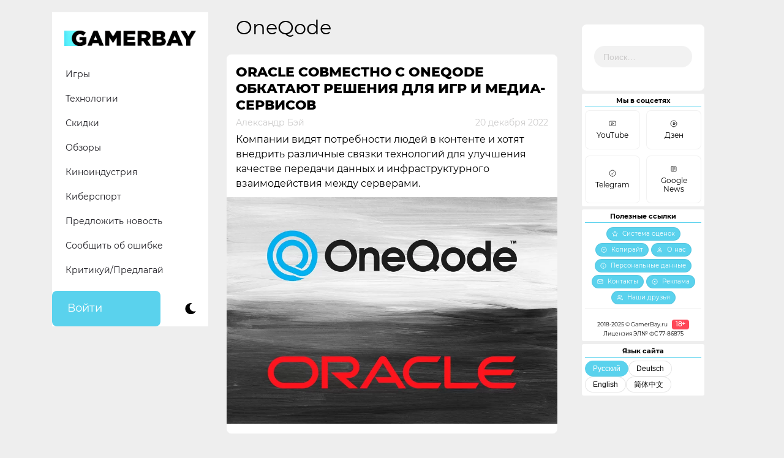

--- FILE ---
content_type: text/html; charset=UTF-8
request_url: https://gamerbay.ru/tag/oneqode/
body_size: 17912
content:
<!doctype html>
<!--Hello there! -->
<html dir="ltr" lang="ru-RU" prefix="og: https://ogp.me/ns#">
<head>
    <meta name="msapplication-TileColor" content="#da532c">
    <meta name="zen-verification" content="6Lf6A2JKzEhDgIVJRT6jiRxe8WLSEYKN0OF4uPtCpElXgKEl65HQYDmPEEyMV0yQ" />
    <meta charset="UTF-8">
    <meta property="fb:pages" content="273715546597540" />    
    <meta name="viewport" content="width=device-width, initial-scale=1">
    
    <!-- Critical CSS для предотвращения FOUC -->
    <style>
        body {
            visibility: hidden;
            opacity: 0;
            transition: opacity 0.3s ease;
        }
        
        :root {
    --bg-color: #ffffff;
    --text-color: #000000;
    --primary-color: #5AD2ED;
    --widget-bg: #FFF;
    --social-bg: #ffffff;
    --footer-bg: #ffffff;
    --comment-bg: #FFF;
    --category-bg: #5AD2ED;
    --category-hover: #00D0FF;
    --category-text: #FFFFFF;
    --border-radius: 7.5px;
    --secondary-text: #CDCCCC;
    --header-bg: #FFFFFF;
    --current-cat-bg: #5AD2ED;
    --social-icon-filter: none;
}
        
        .dark-mode {
    --bg-color: #1E1E1E;
    --text-color: #FFFFFF;
    --primary-color: #5AD2ED;
    --widget-bg: #1E1E1E;
    --social-bg: #1E1E1E;
    --footer-bg: #1E1E1E;
    --comment-bg: #1E1E1E;
    --category-bg: #2E2E2E;
    --category-hover: #3E3E3E;
    --category-text: #FFFFFF;
    --secondary-text: #AAAAAA;
    --header-bg: #1E1E1E;
    --current-cat-bg: #2E2E2E;
}
		
		/* Базовые стили для предотвращения FOUC */
        body {
            background-color: var(--bg-color);
            color: var(--text-color);
            font-family: 'Montserrat', Arial, sans-serif;
        }
    </style>
    
     <!-- Скрипт инициализации темы (должен быть как можно раньше) -->
    <script>
        // Немедленно вызываемая функция для установки темы
        (function() {
            // Добавляем класс js для работы с JavaScript
            document.documentElement.classList.remove('no-js');
            document.documentElement.classList.add('js');
            
            // 1. Проверяем сохранённую тему
            const savedTheme = localStorage.getItem('theme');
            
            // 2. Проверяем системные предпочтения
            const systemPrefersDark = window.matchMedia('(prefers-color-scheme: dark)').matches;
            
            // 3. Определяем начальную тему
            let initialTheme = savedTheme || (systemPrefersDark ? 'dark' : 'light');
            
            // 4. Устанавливаем класс сразу в <body>
            if (initialTheme === 'dark') {
                document.body.classList.add('dark-mode');
            }
            
            // 5. Сохраняем для последующего использования
            window.initialTheme = initialTheme;
            
            // 6. Обновляем meta theme-color
            const themeColorMeta = document.querySelector('meta[name="theme-color"]');
            if (themeColorMeta) {
                themeColorMeta.content = initialTheme === 'dark' ? '#1E1E1E' : '#ffffff';
            }
            
            // 7. Устанавливаем цвет для Safari pinned tab
            const maskIcon = document.querySelector('link[rel="mask-icon"]');
            if (maskIcon) {
                maskIcon.color = initialTheme === 'dark' ? '#ffffff' : '#5bbad5';
            }
        })();
    </script>
	
	
    
    <link rel="stylesheet" href="https://cdn.jsdelivr.net/npm/bootstrap@4.6.0/dist/css/bootstrap.min.css" integrity="sha384-B0vP5xmATw1+K9KRQjQERJvTumQW0nPEzvF6L/Z6nronJ3oUOFUFpCjEUQouq2+l" crossorigin="anonymous">
    <link rel="profile" href="http://gmpg.org/xfn/11">
    <link rel="apple-touch-icon" sizes="180x180" href="/apple-touch-icon.png">
    <link rel="icon" type="image/png" sizes="32x32" href="/favicon-32x32.png">
    <link rel="icon" type="image/png" sizes="16x16" href="/favicon-16x16.png">
    <link rel="manifest" href="/site.webmanifest">
    <link rel="mask-icon" href="/safari-pinned-tab.svg" color="#5bbad5">
    
    <!-- Единый файл стилей с CSS переменными -->
    <link rel="stylesheet" href="https://gamerbay.ru/wp-content/themes/gamerbay/css/custom-styles.css">
    
    <title>OneQode | Gamer Bay</title>

		<!-- All in One SEO 4.9.3 - aioseo.com -->
	<meta name="robots" content="max-image-preview:large" />
	<meta name="google-site-verification" content="404shcCHQzE4ysifDtDTfZIvTqkdffiKjG2KNAWi12E" />
	<meta name="yandex-verification" content="5a78d0abb78b2a11" />
	<meta name="keywords" content="oracle,oracle partnernetwork,oneqode,оракл,облачные серверы,игры" />
	<link rel="canonical" href="https://gamerbay.ru/tag/oneqode/" />
	<meta name="generator" content="All in One SEO (AIOSEO) 4.9.3" />
		<script type="application/ld+json" class="aioseo-schema">
			{"@context":"https:\/\/schema.org","@graph":[{"@type":"BreadcrumbList","@id":"https:\/\/gamerbay.ru\/tag\/oneqode\/#breadcrumblist","itemListElement":[{"@type":"ListItem","@id":"https:\/\/gamerbay.ru#listItem","position":1,"name":"Home","item":"https:\/\/gamerbay.ru","nextItem":{"@type":"ListItem","@id":"https:\/\/gamerbay.ru\/tag\/oneqode\/#listItem","name":"OneQode"}},{"@type":"ListItem","@id":"https:\/\/gamerbay.ru\/tag\/oneqode\/#listItem","position":2,"name":"OneQode","previousItem":{"@type":"ListItem","@id":"https:\/\/gamerbay.ru#listItem","name":"Home"}}]},{"@type":"CollectionPage","@id":"https:\/\/gamerbay.ru\/tag\/oneqode\/#collectionpage","url":"https:\/\/gamerbay.ru\/tag\/oneqode\/","name":"OneQode | Gamer Bay","inLanguage":"ru-RU","isPartOf":{"@id":"https:\/\/gamerbay.ru\/#website"},"breadcrumb":{"@id":"https:\/\/gamerbay.ru\/tag\/oneqode\/#breadcrumblist"}},{"@type":"Organization","@id":"https:\/\/gamerbay.ru\/#organization","name":"Gamer Bay","description":"\u041e\u0431 \u0438\u0433\u0440\u0430\u0445, \u0442\u0435\u0445\u043d\u043e\u043b\u043e\u0433\u0438\u044f\u0445 \u0438 \u0432\u0441\u0451\u043c, \u0447\u0442\u043e \u0441 \u043d\u0438\u043c\u0438 \u0441\u0432\u044f\u0437\u0430\u043d\u043e","url":"https:\/\/gamerbay.ru\/","logo":{"@type":"ImageObject","url":"https:\/\/gamerbay.ru\/wp-content\/uploads\/2020\/10\/gb_icon-youtube.png","@id":"https:\/\/gamerbay.ru\/tag\/oneqode\/#organizationLogo","width":512,"height":512},"image":{"@id":"https:\/\/gamerbay.ru\/tag\/oneqode\/#organizationLogo"},"sameAs":["https:\/\/www.facebook.com\/gamer.bay.channel","https:\/\/twitter.com\/GamerBayru","https:\/\/instagram.com\/gamerbayru","https:\/\/www.youtube.com\/channel\/UCBvoJsMVJl0BFyce0g-soLg"]},{"@type":"WebSite","@id":"https:\/\/gamerbay.ru\/#website","url":"https:\/\/gamerbay.ru\/","name":"Gamer Bay","description":"\u041e\u0431 \u0438\u0433\u0440\u0430\u0445, \u0442\u0435\u0445\u043d\u043e\u043b\u043e\u0433\u0438\u044f\u0445 \u0438 \u0432\u0441\u0451\u043c, \u0447\u0442\u043e \u0441 \u043d\u0438\u043c\u0438 \u0441\u0432\u044f\u0437\u0430\u043d\u043e","inLanguage":"ru-RU","publisher":{"@id":"https:\/\/gamerbay.ru\/#organization"}}]}
		</script>
		<!-- All in One SEO -->

<link rel="amphtml" href="https://gamerbay.ru/tag/oneqode/amp/" /><meta name="generator" content="AMP for WP 1.1.11"/><link rel='dns-prefetch' href='//www.google.com' />
<link rel="alternate" type="application/rss+xml" title="Gamer Bay &raquo; Лента" href="https://gamerbay.ru/feed/" />
<link rel="alternate" type="application/rss+xml" title="Gamer Bay &raquo; Лента комментариев" href="https://gamerbay.ru/comments/feed/" />
<link rel="alternate" type="application/rss+xml" title="Gamer Bay &raquo; Лента метки OneQode" href="https://gamerbay.ru/tag/oneqode/feed/" />
<style id='wp-img-auto-sizes-contain-inline-css'>
img:is([sizes=auto i],[sizes^="auto," i]){contain-intrinsic-size:3000px 1500px}
/*# sourceURL=wp-img-auto-sizes-contain-inline-css */
</style>
<style id='classic-theme-styles-inline-css'>
/*! This file is auto-generated */
.wp-block-button__link{color:#fff;background-color:#32373c;border-radius:9999px;box-shadow:none;text-decoration:none;padding:calc(.667em + 2px) calc(1.333em + 2px);font-size:1.125em}.wp-block-file__button{background:#32373c;color:#fff;text-decoration:none}
/*# sourceURL=/wp-includes/css/classic-themes.min.css */
</style>
<link rel='stylesheet' id='wp-components-css' href='https://gamerbay.ru/wp-includes/css/dist/components/style.min.css?ver=6776ec05ddd645ec32aa9ccd858ca225' media='all' />
<link rel='stylesheet' id='wptelegram_login-blocks-0-css' href='https://gamerbay.ru/wp-content/plugins/wptelegram-login/assets/build/dist/blocks-Cg1mExvO.css' media='all' />
<link rel='stylesheet' id='usp_style-css' href='https://gamerbay.ru/wp-content/plugins/user-submitted-posts/resources/usp.css?ver=20260113' media='all' />
<link rel='stylesheet' id='wp-polls-css' href='https://gamerbay.ru/wp-content/plugins/wp-polls/polls-css.css?ver=2.77.3' media='all' />
<style id='wp-polls-inline-css'>
.wp-polls .pollbar {
	margin: 1px;
	font-size: 6px;
	line-height: 8px;
	height: 8px;
	background: #5ad2ed;
	border: 1px solid #c8c8c8;
}

/*# sourceURL=wp-polls-inline-css */
</style>
<link rel='stylesheet' id='gamerbay-style-css' href='https://gamerbay.ru/wp-content/themes/gamerbay/style.css?ver=1.0.0' media='all' />
<link rel='stylesheet' id='um_modal-css' href='https://gamerbay.ru/wp-content/plugins/ultimate-member/assets/css/um-modal.min.css?ver=2.11.1' media='all' />
<link rel='stylesheet' id='um_ui-css' href='https://gamerbay.ru/wp-content/plugins/ultimate-member/assets/libs/jquery-ui/jquery-ui.min.css?ver=1.13.2' media='all' />
<link rel='stylesheet' id='um_tipsy-css' href='https://gamerbay.ru/wp-content/plugins/ultimate-member/assets/libs/tipsy/tipsy.min.css?ver=1.0.0a' media='all' />
<link rel='stylesheet' id='um_raty-css' href='https://gamerbay.ru/wp-content/plugins/ultimate-member/assets/libs/raty/um-raty.min.css?ver=2.6.0' media='all' />
<link rel='stylesheet' id='select2-css' href='https://gamerbay.ru/wp-content/plugins/ultimate-member/assets/libs/select2/select2.min.css?ver=4.0.13' media='all' />
<link rel='stylesheet' id='um_fileupload-css' href='https://gamerbay.ru/wp-content/plugins/ultimate-member/assets/css/um-fileupload.min.css?ver=2.11.1' media='all' />
<link rel='stylesheet' id='um_confirm-css' href='https://gamerbay.ru/wp-content/plugins/ultimate-member/assets/libs/um-confirm/um-confirm.min.css?ver=1.0' media='all' />
<link rel='stylesheet' id='um_datetime-css' href='https://gamerbay.ru/wp-content/plugins/ultimate-member/assets/libs/pickadate/default.min.css?ver=3.6.2' media='all' />
<link rel='stylesheet' id='um_datetime_date-css' href='https://gamerbay.ru/wp-content/plugins/ultimate-member/assets/libs/pickadate/default.date.min.css?ver=3.6.2' media='all' />
<link rel='stylesheet' id='um_datetime_time-css' href='https://gamerbay.ru/wp-content/plugins/ultimate-member/assets/libs/pickadate/default.time.min.css?ver=3.6.2' media='all' />
<link rel='stylesheet' id='um_fonticons_ii-css' href='https://gamerbay.ru/wp-content/plugins/ultimate-member/assets/libs/legacy/fonticons/fonticons-ii.min.css?ver=2.11.1' media='all' />
<link rel='stylesheet' id='um_fonticons_fa-css' href='https://gamerbay.ru/wp-content/plugins/ultimate-member/assets/libs/legacy/fonticons/fonticons-fa.min.css?ver=2.11.1' media='all' />
<link rel='stylesheet' id='um_fontawesome-css' href='https://gamerbay.ru/wp-content/plugins/ultimate-member/assets/css/um-fontawesome.min.css?ver=6.5.2' media='all' />
<link rel='stylesheet' id='um_common-css' href='https://gamerbay.ru/wp-content/plugins/ultimate-member/assets/css/common.min.css?ver=2.11.1' media='all' />
<link rel='stylesheet' id='um_responsive-css' href='https://gamerbay.ru/wp-content/plugins/ultimate-member/assets/css/um-responsive.min.css?ver=2.11.1' media='all' />
<link rel='stylesheet' id='um_styles-css' href='https://gamerbay.ru/wp-content/plugins/ultimate-member/assets/css/um-styles.min.css?ver=2.11.1' media='all' />
<link rel='stylesheet' id='um_crop-css' href='https://gamerbay.ru/wp-content/plugins/ultimate-member/assets/libs/cropper/cropper.min.css?ver=1.6.1' media='all' />
<link rel='stylesheet' id='um_profile-css' href='https://gamerbay.ru/wp-content/plugins/ultimate-member/assets/css/um-profile.min.css?ver=2.11.1' media='all' />
<link rel='stylesheet' id='um_account-css' href='https://gamerbay.ru/wp-content/plugins/ultimate-member/assets/css/um-account.min.css?ver=2.11.1' media='all' />
<link rel='stylesheet' id='um_misc-css' href='https://gamerbay.ru/wp-content/plugins/ultimate-member/assets/css/um-misc.min.css?ver=2.11.1' media='all' />
<link rel='stylesheet' id='um_default_css-css' href='https://gamerbay.ru/wp-content/plugins/ultimate-member/assets/css/um-old-default.min.css?ver=2.11.1' media='all' />
<script src="https://www.google.com/recaptcha/api.js?ver=20260113" id="usp_recaptcha-js"></script>
<script src="https://gamerbay.ru/wp-includes/js/jquery/jquery.min.js?ver=3.7.1" id="jquery-core-js"></script>
<script src="https://gamerbay.ru/wp-includes/js/jquery/jquery-migrate.min.js?ver=3.4.1" id="jquery-migrate-js"></script>
<script src="https://gamerbay.ru/wp-content/plugins/user-submitted-posts/resources/jquery.chosen.js?ver=20260113" id="usp_chosen-js"></script>
<script src="https://gamerbay.ru/wp-content/plugins/user-submitted-posts/resources/jquery.cookie.js?ver=20260113" id="usp_cookie-js"></script>
<script src="https://gamerbay.ru/wp-content/plugins/user-submitted-posts/resources/jquery.parsley.min.js?ver=20260113" id="usp_parsley-js"></script>
<script id="usp_core-js-before">
var usp_custom_field = "usp_custom_field"; var usp_custom_field_2 = ""; var usp_custom_checkbox = "usp_custom_checkbox"; var usp_case_sensitivity = "false"; var usp_min_images = 0; var usp_max_images = 5; var usp_parsley_error = "\u041d\u0435\u0432\u0435\u0440\u043d\u044b\u0439 \u043e\u0442\u0432\u0435\u0442."; var usp_multiple_cats = 1; var usp_existing_tags = 0; var usp_recaptcha_disp = "show"; var usp_recaptcha_vers = "2"; var usp_recaptcha_key = "6LeTg9kUAAAAAKx9pc5ZJEvzNIgbCHVpa3P4y8ev"; var challenge_nonce = "f2a4962a26"; var ajax_url = "https:\/\/gamerbay.ru\/wp-admin\/admin-ajax.php"; 
//# sourceURL=usp_core-js-before
</script>
<script src="https://gamerbay.ru/wp-content/plugins/user-submitted-posts/resources/jquery.usp.core.js?ver=20260113" id="usp_core-js"></script>
<script src="https://gamerbay.ru/wp-content/plugins/ultimate-member/assets/js/um-gdpr.min.js?ver=2.11.1" id="um-gdpr-js"></script>
<link rel="https://api.w.org/" href="https://gamerbay.ru/wp-json/" /><link rel="alternate" title="JSON" type="application/json" href="https://gamerbay.ru/wp-json/wp/v2/tags/10445" />

	<script type="text/javascript">var ajaxurl = 'https://gamerbay.ru/wp-admin/admin-ajax.php';</script>

<link rel="EditURI" type="application/rsd+xml" title="RSD" href="https://gamerbay.ru/xmlrpc2.php?rsd" />
    
    <!-- Скрипт для показа контента после загрузки -->
    <script>
        document.addEventListener('DOMContentLoaded', function() {
            // Показываем контент после загрузки
            document.body.style.visibility = 'visible';
            document.body.style.opacity = '1';
            
            // Инициализация переключателя темы
            if (typeof initThemeToggle === 'function') {
                initThemeToggle();
            }
        });
    </script>
<style id='global-styles-inline-css'>
:root{--wp--preset--aspect-ratio--square: 1;--wp--preset--aspect-ratio--4-3: 4/3;--wp--preset--aspect-ratio--3-4: 3/4;--wp--preset--aspect-ratio--3-2: 3/2;--wp--preset--aspect-ratio--2-3: 2/3;--wp--preset--aspect-ratio--16-9: 16/9;--wp--preset--aspect-ratio--9-16: 9/16;--wp--preset--color--black: #000000;--wp--preset--color--cyan-bluish-gray: #abb8c3;--wp--preset--color--white: #ffffff;--wp--preset--color--pale-pink: #f78da7;--wp--preset--color--vivid-red: #cf2e2e;--wp--preset--color--luminous-vivid-orange: #ff6900;--wp--preset--color--luminous-vivid-amber: #fcb900;--wp--preset--color--light-green-cyan: #7bdcb5;--wp--preset--color--vivid-green-cyan: #00d084;--wp--preset--color--pale-cyan-blue: #8ed1fc;--wp--preset--color--vivid-cyan-blue: #0693e3;--wp--preset--color--vivid-purple: #9b51e0;--wp--preset--gradient--vivid-cyan-blue-to-vivid-purple: linear-gradient(135deg,rgb(6,147,227) 0%,rgb(155,81,224) 100%);--wp--preset--gradient--light-green-cyan-to-vivid-green-cyan: linear-gradient(135deg,rgb(122,220,180) 0%,rgb(0,208,130) 100%);--wp--preset--gradient--luminous-vivid-amber-to-luminous-vivid-orange: linear-gradient(135deg,rgb(252,185,0) 0%,rgb(255,105,0) 100%);--wp--preset--gradient--luminous-vivid-orange-to-vivid-red: linear-gradient(135deg,rgb(255,105,0) 0%,rgb(207,46,46) 100%);--wp--preset--gradient--very-light-gray-to-cyan-bluish-gray: linear-gradient(135deg,rgb(238,238,238) 0%,rgb(169,184,195) 100%);--wp--preset--gradient--cool-to-warm-spectrum: linear-gradient(135deg,rgb(74,234,220) 0%,rgb(151,120,209) 20%,rgb(207,42,186) 40%,rgb(238,44,130) 60%,rgb(251,105,98) 80%,rgb(254,248,76) 100%);--wp--preset--gradient--blush-light-purple: linear-gradient(135deg,rgb(255,206,236) 0%,rgb(152,150,240) 100%);--wp--preset--gradient--blush-bordeaux: linear-gradient(135deg,rgb(254,205,165) 0%,rgb(254,45,45) 50%,rgb(107,0,62) 100%);--wp--preset--gradient--luminous-dusk: linear-gradient(135deg,rgb(255,203,112) 0%,rgb(199,81,192) 50%,rgb(65,88,208) 100%);--wp--preset--gradient--pale-ocean: linear-gradient(135deg,rgb(255,245,203) 0%,rgb(182,227,212) 50%,rgb(51,167,181) 100%);--wp--preset--gradient--electric-grass: linear-gradient(135deg,rgb(202,248,128) 0%,rgb(113,206,126) 100%);--wp--preset--gradient--midnight: linear-gradient(135deg,rgb(2,3,129) 0%,rgb(40,116,252) 100%);--wp--preset--font-size--small: 13px;--wp--preset--font-size--medium: 20px;--wp--preset--font-size--large: 36px;--wp--preset--font-size--x-large: 42px;--wp--preset--spacing--20: 0.44rem;--wp--preset--spacing--30: 0.67rem;--wp--preset--spacing--40: 1rem;--wp--preset--spacing--50: 1.5rem;--wp--preset--spacing--60: 2.25rem;--wp--preset--spacing--70: 3.38rem;--wp--preset--spacing--80: 5.06rem;--wp--preset--shadow--natural: 6px 6px 9px rgba(0, 0, 0, 0.2);--wp--preset--shadow--deep: 12px 12px 50px rgba(0, 0, 0, 0.4);--wp--preset--shadow--sharp: 6px 6px 0px rgba(0, 0, 0, 0.2);--wp--preset--shadow--outlined: 6px 6px 0px -3px rgb(255, 255, 255), 6px 6px rgb(0, 0, 0);--wp--preset--shadow--crisp: 6px 6px 0px rgb(0, 0, 0);}:where(.is-layout-flex){gap: 0.5em;}:where(.is-layout-grid){gap: 0.5em;}body .is-layout-flex{display: flex;}.is-layout-flex{flex-wrap: wrap;align-items: center;}.is-layout-flex > :is(*, div){margin: 0;}body .is-layout-grid{display: grid;}.is-layout-grid > :is(*, div){margin: 0;}:where(.wp-block-columns.is-layout-flex){gap: 2em;}:where(.wp-block-columns.is-layout-grid){gap: 2em;}:where(.wp-block-post-template.is-layout-flex){gap: 1.25em;}:where(.wp-block-post-template.is-layout-grid){gap: 1.25em;}.has-black-color{color: var(--wp--preset--color--black) !important;}.has-cyan-bluish-gray-color{color: var(--wp--preset--color--cyan-bluish-gray) !important;}.has-white-color{color: var(--wp--preset--color--white) !important;}.has-pale-pink-color{color: var(--wp--preset--color--pale-pink) !important;}.has-vivid-red-color{color: var(--wp--preset--color--vivid-red) !important;}.has-luminous-vivid-orange-color{color: var(--wp--preset--color--luminous-vivid-orange) !important;}.has-luminous-vivid-amber-color{color: var(--wp--preset--color--luminous-vivid-amber) !important;}.has-light-green-cyan-color{color: var(--wp--preset--color--light-green-cyan) !important;}.has-vivid-green-cyan-color{color: var(--wp--preset--color--vivid-green-cyan) !important;}.has-pale-cyan-blue-color{color: var(--wp--preset--color--pale-cyan-blue) !important;}.has-vivid-cyan-blue-color{color: var(--wp--preset--color--vivid-cyan-blue) !important;}.has-vivid-purple-color{color: var(--wp--preset--color--vivid-purple) !important;}.has-black-background-color{background-color: var(--wp--preset--color--black) !important;}.has-cyan-bluish-gray-background-color{background-color: var(--wp--preset--color--cyan-bluish-gray) !important;}.has-white-background-color{background-color: var(--wp--preset--color--white) !important;}.has-pale-pink-background-color{background-color: var(--wp--preset--color--pale-pink) !important;}.has-vivid-red-background-color{background-color: var(--wp--preset--color--vivid-red) !important;}.has-luminous-vivid-orange-background-color{background-color: var(--wp--preset--color--luminous-vivid-orange) !important;}.has-luminous-vivid-amber-background-color{background-color: var(--wp--preset--color--luminous-vivid-amber) !important;}.has-light-green-cyan-background-color{background-color: var(--wp--preset--color--light-green-cyan) !important;}.has-vivid-green-cyan-background-color{background-color: var(--wp--preset--color--vivid-green-cyan) !important;}.has-pale-cyan-blue-background-color{background-color: var(--wp--preset--color--pale-cyan-blue) !important;}.has-vivid-cyan-blue-background-color{background-color: var(--wp--preset--color--vivid-cyan-blue) !important;}.has-vivid-purple-background-color{background-color: var(--wp--preset--color--vivid-purple) !important;}.has-black-border-color{border-color: var(--wp--preset--color--black) !important;}.has-cyan-bluish-gray-border-color{border-color: var(--wp--preset--color--cyan-bluish-gray) !important;}.has-white-border-color{border-color: var(--wp--preset--color--white) !important;}.has-pale-pink-border-color{border-color: var(--wp--preset--color--pale-pink) !important;}.has-vivid-red-border-color{border-color: var(--wp--preset--color--vivid-red) !important;}.has-luminous-vivid-orange-border-color{border-color: var(--wp--preset--color--luminous-vivid-orange) !important;}.has-luminous-vivid-amber-border-color{border-color: var(--wp--preset--color--luminous-vivid-amber) !important;}.has-light-green-cyan-border-color{border-color: var(--wp--preset--color--light-green-cyan) !important;}.has-vivid-green-cyan-border-color{border-color: var(--wp--preset--color--vivid-green-cyan) !important;}.has-pale-cyan-blue-border-color{border-color: var(--wp--preset--color--pale-cyan-blue) !important;}.has-vivid-cyan-blue-border-color{border-color: var(--wp--preset--color--vivid-cyan-blue) !important;}.has-vivid-purple-border-color{border-color: var(--wp--preset--color--vivid-purple) !important;}.has-vivid-cyan-blue-to-vivid-purple-gradient-background{background: var(--wp--preset--gradient--vivid-cyan-blue-to-vivid-purple) !important;}.has-light-green-cyan-to-vivid-green-cyan-gradient-background{background: var(--wp--preset--gradient--light-green-cyan-to-vivid-green-cyan) !important;}.has-luminous-vivid-amber-to-luminous-vivid-orange-gradient-background{background: var(--wp--preset--gradient--luminous-vivid-amber-to-luminous-vivid-orange) !important;}.has-luminous-vivid-orange-to-vivid-red-gradient-background{background: var(--wp--preset--gradient--luminous-vivid-orange-to-vivid-red) !important;}.has-very-light-gray-to-cyan-bluish-gray-gradient-background{background: var(--wp--preset--gradient--very-light-gray-to-cyan-bluish-gray) !important;}.has-cool-to-warm-spectrum-gradient-background{background: var(--wp--preset--gradient--cool-to-warm-spectrum) !important;}.has-blush-light-purple-gradient-background{background: var(--wp--preset--gradient--blush-light-purple) !important;}.has-blush-bordeaux-gradient-background{background: var(--wp--preset--gradient--blush-bordeaux) !important;}.has-luminous-dusk-gradient-background{background: var(--wp--preset--gradient--luminous-dusk) !important;}.has-pale-ocean-gradient-background{background: var(--wp--preset--gradient--pale-ocean) !important;}.has-electric-grass-gradient-background{background: var(--wp--preset--gradient--electric-grass) !important;}.has-midnight-gradient-background{background: var(--wp--preset--gradient--midnight) !important;}.has-small-font-size{font-size: var(--wp--preset--font-size--small) !important;}.has-medium-font-size{font-size: var(--wp--preset--font-size--medium) !important;}.has-large-font-size{font-size: var(--wp--preset--font-size--large) !important;}.has-x-large-font-size{font-size: var(--wp--preset--font-size--x-large) !important;}
/*# sourceURL=global-styles-inline-css */
</style>
</head>


<body class="bp-nouveau archive tag tag-oneqode tag-10445 wp-custom-logo wp-theme-gamerbay hfeed">
	
	
<div id="page" class="site">
	<a class="skip-link screen-reader-text" href="#primary">Skip to content</a>

	<header id="masthead" class="site-header">
	</header><!-- #masthead -->

	<div class="container">
		<div class="row">
			<!-- Левый сайдбар -->
			<div class="col-12 col-sm-12 col-md-12 col-lg-3 col-xl-3 gb-header-main">
				<div class="gb-header-navbar">
					<nav class="navbar navbar-expand-lg navbar-light gb-navbar-fixed">
						<div class="gb-header">
								
								<!-- Заменяем кастомный логотип на стандартный -->
                                    <div class="site-branding">
                                    <a href="https://gamerbay.ru/" class="custom-logo-link" rel="home"><img width="1134" height="132" src="https://gamerbay.ru/wp-content/uploads/2020/09/cropped-cropped-gb_logo-idea-2.png.webp" class="custom-logo" alt="Gamer Bay" decoding="async" fetchpriority="high" srcset="https://gamerbay.ru/wp-content/uploads/2020/09/cropped-cropped-gb_logo-idea-2.png.webp 1134w,  https://gamerbay.ru/wp-content/uploads/2020/09/cropped-cropped-gb_logo-idea-2-600x70.png.webp 600w,  https://gamerbay.ru/wp-content/uploads/2020/09/cropped-cropped-gb_logo-idea-2-1000x116.png.webp 1000w,  https://gamerbay.ru/wp-content/uploads/2020/09/cropped-cropped-gb_logo-idea-2-768x89.png.webp 768w" sizes="(max-width: 1134px) 100vw, 1134px" /></a>                                    </div><!-- .site-branding -->
                                
								<!-- Вставляем кнопки -->
								<div class="gb-mobile-buttons">
    <button class="gb-theme-toggle" aria-label="Сменить тему">
        <svg class="theme-icon-light" viewBox="0 0 24 24">
            <path d="M12 7c-2.76 0-5 2.24-5 5s2.24 5 5 5 5-2.24 5-5-2.24-5-5-5zM2 13h2c.55 0 1-.45 1-1s-.45-1-1-1H2c-.55 0-1 .45-1 1s.45 1 1 1zm18 0h2c.55 0 1-.45 1-1s-.45-1-1-1h-2c-.55 0-1 .45-1 1s.45 1 1 1zM11 2v2c0 .55.45 1 1 1s1-.45 1-1V2c0-.55-.45-1-1-1s-1 .45-1 1zm0 18v2c0 .55.45 1 1 1s1-.45 1-1v-2c0-.55-.45-1-1-1s-1 .45-1 1zM6.34 5.16l-1.42 1.42c-.39.39-.39 1.02 0 1.41.39.39 1.02.39 1.41 0l1.42-1.42c.39-.39.39-1.02 0-1.41a.9959.9959 0 0 0-1.41 0zm13.08 12.42l1.42 1.42c.39.39 1.02.39 1.41 0 .39-.39.39-1.02 0-1.41l-1.42-1.42c-.39-.39-1.02-.39-1.41 0a.9959.9959 0 0 0 0 1.41zM5.16 17.66l1.42-1.42c.39-.39.39-1.02 0-1.41a.9959.9959 0 0 0-1.41 0l-1.42 1.42c-.39.39-.39 1.02 0 1.41.39.39 1.02.39 1.41 0zm12.42-13.08l-1.42-1.42c-.39-.39-1.02-.39-1.41 0a.9959.9959 0 0 0 0 1.41l1.42 1.42c.39.39 1.02.39 1.41 0 .39-.39.39-1.02 0-1.41z"/>
        </svg>
        <svg class="theme-icon-dark" viewBox="0 0 24 24">
            <path d="M9.37 5.51c-.18.64-.27 1.31-.27 1.99 0 4.08 3.32 7.4 7.4 7.4.68 0 1.35-.09 1.99-.27C17.45 17.19 14.93 19 12 19c-3.86 0-7-3.14-7-7 0-2.93 1.81-5.45 4.37-6.49zM12 3c-4.97 0-9 4.03-9 9s4.03 9 9 9 9-4.03 9-9c0-.46-.04-.92-.1-1.36-.98 1.37-2.58 2.26-4.4 2.26-2.98 0-5.4-2.42-5.4-5.4 0-1.81.89-3.42 2.26-4.4-.44-.06-.9-.1-1.36-.1z"/>
        </svg>
    </button>
    <a href="/wp-login.php" class="gb-login-button">
        <svg viewBox="0 0 24 24">
            <path d="M12 12c2.21 0 4-1.79 4-4s-1.79-4-4-4-4 1.79-4 4 1.79 4 4 4zm0 2c-2.67 0-8 1.34-8 4v2h16v-2c0-2.66-5.33-4-8-4z"/>
        </svg>
        <span>Войти</span>
    </a>
</div>

							<div class="collapse navbar-collapse" id="navbarSupportedContent">
								<div class="gb-navbar-inside-block">
									<section id="nav_menu-6" class="widget widget_nav_menu"><div class="menu-new_menu-container"><ul id="menu-new_menu" class="menu"><li id="menu-item-21322" class="menu-item menu-item-type-taxonomy menu-item-object-category menu-item-21322"><a href="https://gamerbay.ru/category/games/">Игры</a></li>
<li id="menu-item-21323" class="menu-item menu-item-type-taxonomy menu-item-object-category menu-item-21323"><a href="https://gamerbay.ru/category/tech/">Технологии</a></li>
<li id="menu-item-21324" class="menu-item menu-item-type-taxonomy menu-item-object-category menu-item-21324"><a href="https://gamerbay.ru/category/sales/">Скидки</a></li>
<li id="menu-item-21330" class="menu-item menu-item-type-taxonomy menu-item-object-category menu-item-21330"><a href="https://gamerbay.ru/category/review/">Обзоры</a></li>
<li id="menu-item-21325" class="menu-item menu-item-type-taxonomy menu-item-object-category menu-item-21325"><a href="https://gamerbay.ru/category/cinema/">Киноиндустрия</a></li>
<li id="menu-item-21329" class="menu-item menu-item-type-taxonomy menu-item-object-category menu-item-21329"><a href="https://gamerbay.ru/category/esport/">Киберспорт</a></li>
<li id="menu-item-29404" class="menu-item menu-item-type-post_type menu-item-object-page menu-item-29404"><a href="https://gamerbay.ru/suggest/">Предложить новость</a></li>
<li id="menu-item-21613" class="menu-item menu-item-type-post_type menu-item-object-page menu-item-21613"><a href="https://gamerbay.ru/soobshhit-ob-oshibke/">Сообщить об ошибке</a></li>
<li id="menu-item-50842" class="menu-item menu-item-type-post_type menu-item-object-page menu-item-50842"><a href="https://gamerbay.ru/kritikuj-ili-predlagaj/">Критикуй/Предлагай</a></li>
</ul></div></section>									<div class="user-block"><div class="user-info-block user-profile-info-nrg"><a href="https://gamerbay.ru/wp-login.php" class="user-link">Войти</a></div><div class="user-info-block user-theme-info"><label for="theme-toggle" class="theme-toggle-label" style="padding-left: 15px; padding-right: 15px; margin-bottom: 0px; margin-top: 0px; padding-bottom: 5px;"><input type="checkbox" id="theme-toggle" style="display: none"><img src="https://gamerbay.ru/wp-content/themes/gamerbay/images/theme.png" style="padding-left: 0px; padding-right: 0px; width: 40px; padding-top: 15px; padding-bottom: 10px;"></span></label></div></div>								</div>
							</div>	
						</div>
				</nav>
				</div>
			</div>
			<!-- Конец Левого сайдбара -->
		</body><div class="col-md-6 main-articles">
	<main id="primary" class="site-main">

		
			<header class="page-header">
				<h1 class="page-title"><span>OneQode</span></h1>			</header><!-- .page-header -->

			
<article id="post-49071" class="post-49071 post type-post status-publish format-standard has-post-thumbnail hentry category-games tag-oneqode tag-oracle tag-oracle-partnernetwork">
	<header class="entry-header">
		<h2 class="entry-title"><a href="https://gamerbay.ru/games/oracle-sovmestno-s-oneqode-obkatajut-resheniya-dlya-igr-i-media-servisov/" rel="bookmark">Oracle совместно с OneQode обкатают решения для игр и медиа-сервисов</a></h2>			<div class="entry-meta">

			
				<div class="gb-post-meta">
					<div class="gb-post-author">
					<span class="elegantwp-fp09-post-author elegantwp-fp09-post-meta">Александр Бэй</span>
					</div>
					<div class="gb-post-author">
						20 декабря 2022					</div>
				</div>
			</div><!-- .entry-meta -->
			</header><!-- .entry-header -->

	<div class="entry-content">
		<p>Компании видят потребности людей в контенте и хотят внедрить различные связки технологий для улучшения качестве передачи данных и инфраструктурного взаимодействия между серверами. <a href="https://gamerbay.ru/games/oracle-sovmestno-s-oneqode-obkatajut-resheniya-dlya-igr-i-media-servisov/#more-49071" class="more-link"><span aria-label="Читать далее Oracle совместно с OneQode обкатают решения для игр и медиа-сервисов">(далее&hellip;)</span></a></p>

	</div><!-- .entry-content -->

	
			<a class="post-thumbnail" href="https://gamerbay.ru/games/oracle-sovmestno-s-oneqode-obkatajut-resheniya-dlya-igr-i-media-servisov/" aria-hidden="true" tabindex="-1">
				<img width="1000" height="684" src="https://gamerbay.ru/wp-content/uploads/2022/12/oneqode-oracle.jpg.webp" class="attachment-post-thumbnail size-post-thumbnail wp-post-image" alt="Oracle совместно с OneQode обкатают решения для игр и медиа-сервисов" decoding="async" srcset="https://gamerbay.ru/wp-content/uploads/2022/12/oneqode-oracle.jpg.webp 1000w,  https://gamerbay.ru/wp-content/uploads/2022/12/oneqode-oracle-600x410.jpg.webp 600w,  https://gamerbay.ru/wp-content/uploads/2022/12/oneqode-oracle-768x525.jpg.webp 768w" sizes="(max-width: 1000px) 100vw, 1000px" />			</a>

			
	<!--div class="gb-post-bottom">
        <a href="https://gamerbay.ru/games/oracle-sovmestno-s-oneqode-obkatajut-resheniya-dlya-igr-i-media-servisov/#comments" class="gb-post-comment-link"><span class="comment_icon">
            <img src="https://gamerbay.ru/wp-content/themes/gamerbay/images/comment.svg" alt="Комментарии"></span>
            <span class="gb-comment-counter">0</span>
        </a>
	</div-->

</article><!-- #post-49071 -->

	</main><!-- #main -->
</div>

<!--Правый сайдбар -->
		<div class="col-md-3 gb-last-comments">
			<aside id="secondary" class="widget-area">
				<div class="gb-sidebar-comment-section">
					<section id="search-3" class="widget widget_search"><form role="search" method="get" class="search-form" action="https://gamerbay.ru/">
				<label>
					<span class="screen-reader-text">Найти:</span>
					<input type="search" class="search-field" placeholder="Поиск&hellip;" value="" name="s" />
				</label>
				<input type="submit" class="search-submit" value="Поиск" />
			</form></section>				</div>
				
				
				<!-- Обновленный блок социальных сетей -->
<div class="gb-sidebar-social">
    <h5 class="gb-social-title">Мы в соцсетях</h5>
    <div class="gb-social-grid">
        <a href="https://www.youtube.com/channel/UCBvoJsMVJl0BFyce0g-soLg" target="_blank" rel="noopener noreferrer" class="gb-social-link gb-social-youtube">
            <svg width="24" height="24" viewBox="0 0 24 24" fill="none" xmlns="http://www.w3.org/2000/svg">
                <path d="M22.54 6.42C22.4212 5.94541 22.1793 5.51057 21.8387 5.15941C21.498 4.80824 21.0708 4.55318 20.6 4.42C18.88 4 12 4 12 4C12 4 5.12 4 3.4 4.42C2.92925 4.55318 2.50196 4.80824 2.16135 5.15941C1.82074 5.51057 1.57875 5.94541 1.46 6.42C1.14521 8.096 0.990779 9.796 0.998 11.5C0.989 13.244 1.143 14.964 1.46 16.58C1.59096 17.0748 1.8383 17.5272 2.17815 17.8892C2.518 18.2512 2.93885 18.5108 3.4 18.64C5.12 19 12 19 12 19C12 19 18.88 19 20.6 18.64C21.0708 18.5068 21.498 18.2518 21.8387 17.9006C22.1793 17.5494 22.4212 17.1146 22.54 16.64C22.853 14.964 23.007 13.244 23 11.5C23.009 9.796 22.854 8.096 22.54 6.42Z" stroke="currentColor" stroke-width="1.5" stroke-linecap="round" stroke-linejoin="round"/>
                <path d="M9.75 15.02L15.5 11.5L9.75 7.98V15.02Z" stroke="currentColor" stroke-width="1.5" stroke-linecap="round" stroke-linejoin="round"/>
            </svg>
            <span>YouTube</span>
        </a>
        
        <a href="https://dzen.ru/gamerbay" target="_blank" rel="noopener noreferrer" class="gb-social-link gb-social-dzen">
            <svg width="24" height="24" viewBox="0 0 24 24" fill="none" xmlns="http://www.w3.org/2000/svg">
                <path d="M12 22C17.5228 22 22 17.5228 22 12C22 6.47715 17.5228 2 12 2C6.47715 2 2 6.47715 2 12C2 17.5228 6.47715 22 12 22Z" stroke="currentColor" stroke-width="1.5" stroke-linecap="round" stroke-linejoin="round"/>
                <path d="M13.5 15H10.5V9H13.5C14.8807 9 16 10.1193 16 11.5C16 12.8807 14.8807 14 13.5 14V15Z" stroke="currentColor" stroke-width="1.5" stroke-linecap="round" stroke-linejoin="round"/>
                <path d="M10.5 9H13.5C14.8807 9 16 10.1193 16 11.5C16 12.8807 14.8807 14 13.5 14H10.5" stroke="currentColor" stroke-width="1.5" stroke-linecap="round" stroke-linejoin="round"/>
            </svg>
            <span>Дзен</span>
        </a>
        
        <a href="https://t.me/+5bD6g9AoKP5lNzg6" target="_blank" rel="noopener noreferrer" class="gb-social-link gb-social-telegram">
            <svg width="24" height="24" viewBox="0 0 24 24" fill="none" xmlns="http://www.w3.org/2000/svg">
                <path d="M12 22C17.5228 22 22 17.5228 22 12C22 6.47715 17.5228 2 12 2C6.47715 2 2 6.47715 2 12C2 17.5228 6.47715 22 12 22Z" stroke="currentColor" stroke-width="1.5" stroke-linecap="round" stroke-linejoin="round"/>
                <path d="M8.5 13.5L10.5 15.5L15.5 9.5" stroke="currentColor" stroke-width="1.5" stroke-linecap="round" stroke-linejoin="round"/>
            </svg>
            <span>Telegram</span>
        </a>
        
        <a href="https://news.google.com/publications/CAAqBwgKMPGClgswxKatAw" target="_blank" rel="noopener noreferrer" class="gb-social-link gb-social-news">
            <svg width="24" height="24" viewBox="0 0 24 24" fill="none" xmlns="http://www.w3.org/2000/svg">
                <path d="M6 4H18C19.1046 4 20 4.89543 20 6V18C20 19.1046 19.1046 20 18 20H6C4.89543 20 4 19.1046 4 18V6C4 4.89543 4.89543 4 6 4Z" stroke="currentColor" stroke-width="1.5" stroke-linecap="round" stroke-linejoin="round"/>
                <path d="M8 8H16" stroke="currentColor" stroke-width="1.5" stroke-linecap="round" stroke-linejoin="round"/>
                <path d="M8 12H16" stroke="currentColor" stroke-width="1.5" stroke-linecap="round" stroke-linejoin="round"/>
                <path d="M8 16H12" stroke="currentColor" stroke-width="1.5" stroke-linecap="round" stroke-linejoin="round"/>
            </svg>
            <span>Google News</span>
        </a>
    </div>
</div>

				
				<div class="gb-sidebar-footer">
    <div class="gb-footer-links">
        <h5 class="gb-footer-title">Полезные ссылки</h5>
        <div class="gb-footer-links-grid">
            <a href="https://gamerbay.ru/nasha-sistema-ocenok/" class="gb-footer-link">
                <svg width="16" height="16" viewBox="0 0 24 24" fill="none" xmlns="http://www.w3.org/2000/svg">
                    <path d="M12 2L15.09 8.26L22 9.27L17 14.14L18.18 21.02L12 17.77L5.82 21.02L7 14.14L2 9.27L8.91 8.26L12 2Z" stroke="currentColor" stroke-width="2" stroke-linecap="round" stroke-linejoin="round"/>
                </svg>
                <span>Система оценок</span>
            </a>
            
            <a href="https://gamerbay.ru/copyright/" class="gb-footer-link">
                <svg width="16" height="16" viewBox="0 0 24 24" fill="none" xmlns="http://www.w3.org/2000/svg">
                    <path d="M12 22C17.5228 22 22 17.5228 22 12C22 6.47715 17.5228 2 12 2C6.47715 2 2 6.47715 2 12C2 17.5228 6.47715 22 12 22Z" stroke="currentColor" stroke-width="2" stroke-linecap="round" stroke-linejoin="round"/>
                    <path d="M14 9.5C14 10.163 13.7366 10.7989 13.2678 11.2678C12.7989 11.7366 12.163 12 11.5 12C10.837 12 10.2011 11.7366 9.73223 11.2678C9.26339 10.7989 9 10.163 9 9.5" stroke="currentColor" stroke-width="2" stroke-linecap="round" stroke-linejoin="round"/>
                </svg>
                <span>Копирайт</span>
            </a>
            
            <a href="https://gamerbay.ru/about-us/" class="gb-footer-link">
                <svg width="16" height="16" viewBox="0 0 24 24" fill="none" xmlns="http://www.w3.org/2000/svg">
                    <path d="M12 12C14.2091 12 16 10.2091 16 8C16 5.79086 14.2091 4 12 4C9.79086 4 8 5.79086 8 8C8 10.2091 9.79086 12 12 12Z" stroke="currentColor" stroke-width="2" stroke-linecap="round" stroke-linejoin="round"/>
                    <path d="M12 14C9.33 14 4 15.34 4 18V19C4 19.5523 4.44772 20 5 20H19C19.5523 20 20 19.5523 20 19V18C20 15.34 14.67 14 12 14Z" stroke="currentColor" stroke-width="2" stroke-linecap="round" stroke-linejoin="round"/>
                </svg>
                <span>О нас</span>
            </a>
            
            <a href="https://gamerbay.ru/policy/" class="gb-footer-link">
                <svg width="16" height="16" viewBox="0 0 24 24" fill="none" xmlns="http://www.w3.org/2000/svg">
                    <path d="M12 22C17.5228 22 22 17.5228 22 12C22 6.47715 17.5228 2 12 2C6.47715 2 2 6.47715 2 12C2 17.5228 6.47715 22 12 22Z" stroke="currentColor" stroke-width="2" stroke-linecap="round" stroke-linejoin="round"/>
                    <path d="M12 16V12" stroke="currentColor" stroke-width="2" stroke-linecap="round" stroke-linejoin="round"/>
                    <path d="M12 8H12.01" stroke="currentColor" stroke-width="2" stroke-linecap="round" stroke-linejoin="round"/>
                </svg>
                <span>Персональные данные</span>
            </a>
            
            <a href="https://gamerbay.ru/kontakty/" class="gb-footer-link">
                <svg width="16" height="16" viewBox="0 0 24 24" fill="none" xmlns="http://www.w3.org/2000/svg">
                    <path d="M22 6C22 4.9 21.1 4 20 4H4C2.9 4 2 4.9 2 6V18C2 19.1 2.9 20 4 20H20C21.1 20 22 19.1 22 18V6Z" stroke="currentColor" stroke-width="2" stroke-linecap="round" stroke-linejoin="round"/>
                    <path d="M22 6L12 13L2 6" stroke="currentColor" stroke-width="2" stroke-linecap="round" stroke-linejoin="round"/>
                </svg>
                <span>Контакты</span>
            </a>
            
            <a href="https://gamerbay.ru/reklama/" class="gb-footer-link">
                <svg width="16" height="16" viewBox="0 0 24 24" fill="none" xmlns="http://www.w3.org/2000/svg">
                    <path d="M10 14L12 12M12 12L14 10M12 12L10 10M12 12L14 14" stroke="currentColor" stroke-width="2" stroke-linecap="round" stroke-linejoin="round"/>
                    <path d="M12 22C17.5228 22 22 17.5228 22 12C22 6.47715 17.5228 2 12 2C6.47715 2 2 6.47715 2 12C2 17.5228 6.47715 22 12 22Z" stroke="currentColor" stroke-width="2" stroke-linecap="round" stroke-linejoin="round"/>
                </svg>
                <span>Реклама</span>
            </a>
            
            <a href="https://gamerbay.ru/nashi-druzya/" class="gb-footer-link">
                <svg width="16" height="16" viewBox="0 0 24 24" fill="none" xmlns="http://www.w3.org/2000/svg">
                    <path d="M17 21V19C17 17.9391 16.5786 16.9217 15.8284 16.1716C15.0783 15.4214 14.0609 15 13 15H5C3.93913 15 2.92172 15.4214 2.17157 16.1716C1.42143 16.9217 1 17.9391 1 19V21" stroke="currentColor" stroke-width="2" stroke-linecap="round" stroke-linejoin="round"/>
                    <path d="M9 11C11.2091 11 13 9.20914 13 7C13 4.79086 11.2091 3 9 3C6.79086 3 5 4.79086 5 7C5 9.20914 6.79086 11 9 11Z" stroke="currentColor" stroke-width="2" stroke-linecap="round" stroke-linejoin="round"/>
                    <path d="M23 21V19C22.9993 18.1137 22.7044 17.2528 22.1614 16.5523C21.6184 15.8519 20.8581 15.3516 20 15.13" stroke="currentColor" stroke-width="2" stroke-linecap="round" stroke-linejoin="round"/>
                    <path d="M16 3.13C16.8604 3.3503 17.623 3.8507 18.1676 4.55231C18.7122 5.25392 19.0078 6.11683 19.0078 7.005C19.0078 7.89317 18.7122 8.75608 18.1676 9.45769C17.623 10.1593 16.8604 10.6597 16 10.88" stroke="currentColor" stroke-width="2" stroke-linecap="round" stroke-linejoin="round"/>
                </svg>
                <span>Наши друзья</span>
            </a>
        </div>
    </div>
    
    <div class="gb-footer-copyright">
        <p class="gb-copyright-text">2018-2025 &copy; GamerBay.ru <span class="gb-age-rating">18+</span></p>
        <p class="gb-copyright-text">Лицензия ЭЛ№ ФС 77-86875</p>
    </div>
</div>
				
				<div class="gb-sidebar-translate">
    <h5 class="gb-translate-title">Язык сайта</h5>
    <div class="gb-translate-cloud">
        <button type="button" onclick="doGTranslate('ru|ru');return false;" class="gb-translate-tag gb-translate-active" data-lang="ru" aria-label="Русский язык">
            Русский
        </button>
        <button type="button" onclick="doGTranslate('ru|de');return false;" class="gb-translate-tag" data-lang="de" aria-label="Deutsch">
            Deutsch
        </button>
        <button type="button" onclick="doGTranslate('ru|en');return false;" class="gb-translate-tag" data-lang="en" aria-label="English language">
            English
        </button>
        <button type="button" onclick="doGTranslate('ru|zh-CN');return false;" class="gb-translate-tag" data-lang="zh-CN" aria-label="简体中文">
            简体中文
        </button>
    </div>
</div>
    
    <!-- Скрытые элементы для работы Google Translate -->
    <style>
        #goog-gt-tt{display:none!important;}
        .goog-te-banner-frame{display:none!important;}
        .goog-te-menu-value:hover{text-decoration:none!important;}
        .goog-text-highlight{background-color:transparent!important;box-shadow:none!important;}
        body{top:0!important;}
        #google_translate_element2{display:none!important;}
    </style>
    <div id="google_translate_element2"></div>
</div>

<script>
// Функция для инициализации Google Translate
function googleTranslateElementInit2() {
    new google.translate.TranslateElement({
        pageLanguage: 'ru',
        autoDisplay: false
    }, 'google_translate_element2');
}

// Загрузка скрипта Google Translate
if(!window.gt_translate_script) {
    window.gt_translate_script = document.createElement('script');
    gt_translate_script.src = 'https://translate.google.com/translate_a/element.js?cb=googleTranslateElementInit2';
    document.body.appendChild(gt_translate_script);
}

// Функции для работы перевода
function GTranslateGetCurrentLang() {
    var keyValue = document.cookie.match('(^|;) ?googtrans=([^;]*)(;|$)');
    return keyValue ? keyValue[2].split('/')[2] : null;
}

function GTranslateFireEvent(element, event) {
    try {
        if(document.createEventObject) {
            var evt = document.createEventObject();
            element.fireEvent('on'+event, evt);
        } else {
            var evt = document.createEvent('HTMLEvents');
            evt.initEvent(event, true, true);
            element.dispatchEvent(evt);
        }
    } catch(e) {}
}

function doGTranslate(lang_pair) {
    if(lang_pair.value) lang_pair = lang_pair.value;
    if(lang_pair == '') return;
    
    var lang = lang_pair.split('|')[1];
    if(GTranslateGetCurrentLang() == null && lang == lang_pair.split('|')[0]) return;
    
    // Отправка события в Google Analytics, если доступно
    if(typeof ga == 'function') {
        ga('send', 'event', 'GTranslate', lang, location.hostname+location.pathname+location.search);
    }
    
    var teCombo;
    var sel = document.getElementsByTagName('select');
    for(var i = 0; i < sel.length; i++) {
        if(sel[i].className.indexOf('goog-te-combo') != -1) {
            teCombo = sel[i];
            break;
        }
    }
    
    if(document.getElementById('google_translate_element2') == null || 
       document.getElementById('google_translate_element2').innerHTML.length == 0 || 
       teCombo.length == 0 || 
       teCombo.innerHTML.length == 0) {
        setTimeout(function() { doGTranslate(lang_pair) }, 500);
    } else {
        teCombo.value = lang;
        GTranslateFireEvent(teCombo, 'change');
        GTranslateFireEvent(teCombo, 'change');
        
        // Обновление активной кнопки
        document.querySelectorAll('.gb-translate-btn').forEach(btn => {
            btn.classList.remove('gb-translate-active');
            if(btn.getAttribute('data-lang') === lang) {
                btn.classList.add('gb-translate-active');
            }
        });
    }
}

// Установка активной кнопки при загрузке страницы
document.addEventListener('DOMContentLoaded', function() {
    const currentLang = GTranslateGetCurrentLang() || 'ru';
    document.querySelectorAll('.gb-translate-btn').forEach(btn => {
        if(btn.getAttribute('data-lang') === currentLang) {
            btn.classList.add('gb-translate-active');
        }
    });
});
</script>
						
<!--Конец правого сайдбара -->
</div><!-- #page -->

<div id="um_upload_single" style="display:none;"></div>

<div id="um_view_photo" style="display:none;">
	<a href="javascript:void(0);" data-action="um_remove_modal" class="um-modal-close" aria-label="Закрыть окно просмотра фото">
		<i class="um-faicon-times"></i>
	</a>

	<div class="um-modal-body photo">
		<div class="um-modal-photo"></div>
	</div>
</div>
<script type="speculationrules">
{"prefetch":[{"source":"document","where":{"and":[{"href_matches":"/*"},{"not":{"href_matches":["/wp-*.php","/wp-admin/*","/wp-content/uploads/*","/wp-content/*","/wp-content/plugins/*","/wp-content/themes/gamerbay/*","/*\\?(.+)"]}},{"not":{"selector_matches":"a[rel~=\"nofollow\"]"}},{"not":{"selector_matches":".no-prefetch, .no-prefetch a"}}]},"eagerness":"conservative"}]}
</script>
    <script>
    document.addEventListener('DOMContentLoaded', function() {
        // Находим все видео контейнеры
        var videoContainers = document.querySelectorAll('.video-container');
        
        videoContainers.forEach(function(container) {
            // Принудительно устанавливаем стили
            container.style.width = '100%';
            container.style.maxWidth = '100%';
            container.style.margin = '25px 0';
            
            // Находим iframe внутри контейнера
            var iframe = container.querySelector('iframe');
            if (iframe) {
                iframe.style.width = '100%';
                iframe.style.height = '100%';
                iframe.style.maxWidth = '100%';
            }
        });
    });
    </script>
    <script id="wp-polls-js-extra">
var pollsL10n = {"ajax_url":"https://gamerbay.ru/wp-admin/admin-ajax.php","text_wait":"\u0412\u0430\u0448 \u043f\u043e\u0441\u043b\u0435\u0434\u043d\u0438\u0439 \u0437\u0430\u043f\u0440\u043e\u0441 \u0435\u0449\u0435 \u043e\u0431\u0440\u0430\u0431\u0430\u0442\u044b\u0432\u0430\u0435\u0442\u0441\u044f. \u041f\u043e\u0436\u0430\u043b\u0443\u0439\u0441\u0442\u0430 \u043f\u043e\u0434\u043e\u0436\u0434\u0438\u0442\u0435 ...","text_valid":"\u041f\u043e\u0436\u0430\u043b\u0443\u0439\u0441\u0442\u0430 \u043a\u043e\u0440\u0440\u0435\u043a\u0442\u043d\u043e \u0432\u044b\u0431\u0435\u0440\u0438\u0442\u0435 \u043e\u0442\u0432\u0435\u0442.","text_multiple":"\u041c\u0430\u043a\u0441\u0438\u043c\u0430\u043b\u044c\u043d\u043e \u0434\u043e\u043f\u0443\u0441\u0442\u0438\u043c\u043e\u0435 \u0447\u0438\u0441\u043b\u043e \u0432\u0430\u0440\u0438\u0430\u043d\u0442\u043e\u0432:","show_loading":"1","show_fading":"1"};
//# sourceURL=wp-polls-js-extra
</script>
<script src="https://gamerbay.ru/wp-content/plugins/wp-polls/polls-js.js?ver=2.77.3" id="wp-polls-js"></script>
<script src="https://gamerbay.ru/wp-content/themes/gamerbay/js/navigation.js?ver=1.0.0" id="gamerbay-navigation-js"></script>
<script src="https://gamerbay.ru/wp-includes/js/underscore.min.js?ver=1.13.7" id="underscore-js"></script>
<script id="wp-util-js-extra">
var _wpUtilSettings = {"ajax":{"url":"/wp-admin/admin-ajax.php"}};
//# sourceURL=wp-util-js-extra
</script>
<script src="https://gamerbay.ru/wp-includes/js/wp-util.min.js?ver=6776ec05ddd645ec32aa9ccd858ca225" id="wp-util-js"></script>
<script src="https://gamerbay.ru/wp-includes/js/dist/hooks.min.js?ver=dd5603f07f9220ed27f1" id="wp-hooks-js"></script>
<script src="https://gamerbay.ru/wp-includes/js/dist/i18n.min.js?ver=c26c3dc7bed366793375" id="wp-i18n-js"></script>
<script id="wp-i18n-js-after">
wp.i18n.setLocaleData( { 'text direction\u0004ltr': [ 'ltr' ] } );
//# sourceURL=wp-i18n-js-after
</script>
<script src="https://gamerbay.ru/wp-content/plugins/ultimate-member/assets/libs/tipsy/tipsy.min.js?ver=1.0.0a" id="um_tipsy-js"></script>
<script src="https://gamerbay.ru/wp-content/plugins/ultimate-member/assets/libs/um-confirm/um-confirm.min.js?ver=1.0" id="um_confirm-js"></script>
<script src="https://gamerbay.ru/wp-content/plugins/ultimate-member/assets/libs/pickadate/picker.min.js?ver=3.6.2" id="um_datetime-js"></script>
<script src="https://gamerbay.ru/wp-content/plugins/ultimate-member/assets/libs/pickadate/picker.date.min.js?ver=3.6.2" id="um_datetime_date-js"></script>
<script src="https://gamerbay.ru/wp-content/plugins/ultimate-member/assets/libs/pickadate/picker.time.min.js?ver=3.6.2" id="um_datetime_time-js"></script>
<script src="https://gamerbay.ru/wp-content/plugins/ultimate-member/assets/libs/pickadate/translations/ru_RU.min.js?ver=3.6.2" id="um_datetime_locale-js"></script>
<script id="um_common-js-extra">
var um_common_variables = {"locale":"ru_RU"};
var um_common_variables = {"locale":"ru_RU"};
//# sourceURL=um_common-js-extra
</script>
<script src="https://gamerbay.ru/wp-content/plugins/ultimate-member/assets/js/common.min.js?ver=2.11.1" id="um_common-js"></script>
<script src="https://gamerbay.ru/wp-content/plugins/ultimate-member/assets/libs/cropper/cropper.min.js?ver=1.6.1" id="um_crop-js"></script>
<script id="um_frontend_common-js-extra">
var um_frontend_common_variables = [];
//# sourceURL=um_frontend_common-js-extra
</script>
<script src="https://gamerbay.ru/wp-content/plugins/ultimate-member/assets/js/common-frontend.min.js?ver=2.11.1" id="um_frontend_common-js"></script>
<script src="https://gamerbay.ru/wp-content/plugins/ultimate-member/assets/js/um-modal.min.js?ver=2.11.1" id="um_modal-js"></script>
<script src="https://gamerbay.ru/wp-content/plugins/ultimate-member/assets/libs/jquery-form/jquery-form.min.js?ver=2.11.1" id="um_jquery_form-js"></script>
<script src="https://gamerbay.ru/wp-content/plugins/ultimate-member/assets/libs/fileupload/fileupload.js?ver=2.11.1" id="um_fileupload-js"></script>
<script src="https://gamerbay.ru/wp-content/plugins/ultimate-member/assets/js/um-functions.min.js?ver=2.11.1" id="um_functions-js"></script>
<script src="https://gamerbay.ru/wp-content/plugins/ultimate-member/assets/js/um-responsive.min.js?ver=2.11.1" id="um_responsive-js"></script>
<script src="https://gamerbay.ru/wp-content/plugins/ultimate-member/assets/js/um-conditional.min.js?ver=2.11.1" id="um_conditional-js"></script>
<script src="https://gamerbay.ru/wp-content/plugins/ultimate-member/assets/libs/select2/select2.full.min.js?ver=4.0.13" id="select2-js"></script>
<script src="https://gamerbay.ru/wp-content/plugins/ultimate-member/assets/libs/select2/i18n/ru.js?ver=4.0.13" id="um_select2_locale-js"></script>
<script id="um_raty-js-translations">
( function( domain, translations ) {
	var localeData = translations.locale_data[ domain ] || translations.locale_data.messages;
	localeData[""].domain = domain;
	wp.i18n.setLocaleData( localeData, domain );
} )( "ultimate-member", {"translation-revision-date":"2025-08-31 08:11:04+0000","generator":"GlotPress\/4.0.1","domain":"messages","locale_data":{"messages":{"":{"domain":"messages","plural-forms":"nplurals=3; plural=(n % 10 == 1 && n % 100 != 11) ? 0 : ((n % 10 >= 2 && n % 10 <= 4 && (n % 100 < 12 || n % 100 > 14)) ? 1 : 2);","lang":"ru"},"Not rated yet!":["\u0415\u0449\u0435 \u043d\u0435 \u043e\u0446\u0435\u043d\u0435\u043d\u043e!"],"Cancel this rating!":["\u041e\u0442\u043c\u0435\u043d\u0438\u0442\u044c \u044d\u0442\u0443 \u043e\u0446\u0435\u043d\u043a\u0443!"]}},"comment":{"reference":"assets\/libs\/raty\/um-raty.js"}} );
//# sourceURL=um_raty-js-translations
</script>
<script src="https://gamerbay.ru/wp-content/plugins/ultimate-member/assets/libs/raty/um-raty.min.js?ver=2.6.0" id="um_raty-js"></script>
<script id="um_scripts-js-extra">
var um_scripts = {"max_upload_size":"33554432","nonce":"5d8bec3527"};
//# sourceURL=um_scripts-js-extra
</script>
<script src="https://gamerbay.ru/wp-content/plugins/ultimate-member/assets/js/um-scripts.min.js?ver=2.11.1" id="um_scripts-js"></script>
<script id="um_profile-js-translations">
( function( domain, translations ) {
	var localeData = translations.locale_data[ domain ] || translations.locale_data.messages;
	localeData[""].domain = domain;
	wp.i18n.setLocaleData( localeData, domain );
} )( "ultimate-member", {"translation-revision-date":"2025-08-31 08:11:04+0000","generator":"GlotPress\/4.0.1","domain":"messages","locale_data":{"messages":{"":{"domain":"messages","plural-forms":"nplurals=3; plural=(n % 10 == 1 && n % 100 != 11) ? 0 : ((n % 10 >= 2 && n % 10 <= 4 && (n % 100 < 12 || n % 100 > 14)) ? 1 : 2);","lang":"ru"},"Are you sure that you want to delete this user?":["\u0412\u044b \u0443\u0432\u0435\u0440\u0435\u043d\u044b, \u0447\u0442\u043e \u0445\u043e\u0442\u0438\u0442\u0435 \u0443\u0434\u0430\u043b\u0438\u0442\u044c \u0434\u0430\u043d\u043d\u043e\u0433\u043e \u043f\u043e\u043b\u044c\u0437\u043e\u0432\u0430\u0442\u0435\u043b\u044f?"],"Upload a cover photo":["\u0417\u0430\u0433\u0440\u0443\u0437\u0438\u0442\u044c \u0444\u043e\u0442\u043e \u043e\u0431\u043b\u043e\u0436\u043a\u0438"]}},"comment":{"reference":"assets\/js\/um-profile.js"}} );
//# sourceURL=um_profile-js-translations
</script>
<script src="https://gamerbay.ru/wp-content/plugins/ultimate-member/assets/js/um-profile.min.js?ver=2.11.1" id="um_profile-js"></script>
<script src="https://gamerbay.ru/wp-content/plugins/ultimate-member/assets/js/um-account.min.js?ver=2.11.1" id="um_account-js"></script>
<!-- <script src="https://code.jquery.com/jquery-3.5.1.min.js" ></script>
<script src="https://cdn.jsdelivr.net/npm/popper.js@1.16.1/dist/umd/popper.min.js" integrity="sha384-9/reFTGAW83EW2RDu2S0VKaIzap3H66lZH81PoYlFhbGU+6BZp6G7niu735Sk7lN" crossorigin="anonymous"></script>
<script src="https://stackpath.bootstrapcdn.com/bootstrap/4.5.2/js/bootstrap.min.js" integrity="sha384-B4gt1jrGC7Jh4AgTPSdUtOBvfO8shuf57BaghqFfPlYxofvL8/KUEfYiJOMMV+rV" crossorigin="anonymous"></script>
<script src="https://gamerbay.ru/wp-content/themes/gamerbay/js/infinite-scroll.pkgd.min.js"></script> -->

<!-- <script src="https://code.jquery.com/jquery-3.5.1.slim.min.js" integrity="sha384-DfXdz2htPH0lsSSs5nCTpuj/zy4C+OGpamoFVy38MVBnE+IbbVYUew+OrCXaRkfj" crossorigin="anonymous"></script> -->
<script src="https://code.jquery.com/jquery-3.6.0.slim.min.js" integrity="sha384-DfXdz2htPH0lsSSs5nCTpuj/zy4C+OGpamoFVy38MVBnE+IbbVYUew+OrCXaRkfj" crossorigin="anonymous"></script>
<script src="https://cdn.jsdelivr.net/npm/popper.js@1.16.1/dist/umd/popper.min.js" integrity="sha384-9/reFTGAW83EW2RDu2S0VKaIzap3H66lZH81PoYlFhbGU+6BZp6G7niu735Sk7lN" crossorigin="anonymous"></script>
<script src="https://cdn.jsdelivr.net/npm/bootstrap@4.6.0/dist/js/bootstrap.min.js" integrity="sha384-+YQ4JLhjyBLPDQt//I+STsc9iw4uQqACwlvpslubQzn4u2UU2UFM80nGisd026JF" crossorigin="anonymous"></script>

<script>
    // Функции для управления темой (vanilla JS)
    function darkmode() {
        document.body.classList.add('dark-mode');
        document.body.classList.remove('light-mode');
        localStorage.setItem("theme", "dark");
        
        const themeIcon = document.querySelector('.theme-toggle-label img');
        if (themeIcon) {
            themeIcon.src = 'https://gamerbay.ru/wp-content/themes/gamerbay/images/sun.svg';
            themeIcon.style.filter = 'invert(1)';
        }
        
        const logo = document.querySelector('.custom-logo');
        if (logo) {
            logo.removeAttribute('srcset');
            logo.src = 'https://gamerbay.ru/wp-content/uploads/2020/09/gb_logo-idea-1.png';
        }
        
        const themeColorMeta = document.querySelector('meta[name="theme-color"]');
        if (themeColorMeta) themeColorMeta.content = '#1E1E1E';
        
        const maskIcon = document.querySelector('link[rel="mask-icon"]');
        if (maskIcon) maskIcon.color = '#ffffff';
    }

    function lightmode() {
        document.body.classList.remove('dark-mode');
        document.body.classList.add('light-mode');
        localStorage.setItem("theme", "light");
        
        const themeIcon = document.querySelector('.theme-toggle-label img');
        if (themeIcon) {
            themeIcon.src = 'https://gamerbay.ru/wp-content/themes/gamerbay/images/moon.svg';
            themeIcon.style.filter = 'invert(0)';
        }
        
        const logo = document.querySelector('.custom-logo');
        if (logo) {
            logo.removeAttribute('src');
            logo.src = 'https://gamerbay.ru/wp-content/uploads/2020/09/gb_logo-idea-2.png';
        }
        
        const themeColorMeta = document.querySelector('meta[name="theme-color"]');
        if (themeColorMeta) themeColorMeta.content = '#ffffff';
        
        const maskIcon = document.querySelector('link[rel="mask-icon"]');
        if (maskIcon) maskIcon.color = '#5bbad5';
    }

    // Установка начальной темы
    document.addEventListener('DOMContentLoaded', function() {
        const savedTheme = localStorage.getItem("theme");
        const systemPrefersDark = window.matchMedia('(prefers-color-scheme: dark)').matches;
        const initialTheme = savedTheme || (systemPrefersDark ? "dark" : "light");
        
        if (initialTheme === "dark") darkmode();
        else lightmode();

        const themeToggle = document.getElementById('theme-toggle');
        if (themeToggle) {
            themeToggle.addEventListener('change', function() {
                this.checked ? darkmode() : lightmode();
            });
        }
    });
</script>


<!-- Google AdSence -->
<script data-ad-client="ca-pub-2977644868856780" async src="https://pagead2.googlesyndication.com/pagead/js/adsbygoogle.js"></script>

<!-- Global site tag (gtag.js) - Google Analytics -->
<script async src="https://www.googletagmanager.com/gtag/js?id=UA-129501133-5"></script>
<script>
  window.dataLayer = window.dataLayer || [];
  function gtag(){dataLayer.push(arguments);}
  gtag('js', new Date());

  gtag('config', 'UA-129501133-5');
</script>
<!-- End Global site tag (gtag.js) - Google Analytics -->


<!-- Google Tag Manager -->
<script>(function(w,d,s,l,i){w[l]=w[l]||[];w[l].push({'gtm.start':
new Date().getTime(),event:'gtm.js'});var f=d.getElementsByTagName(s)[0],
j=d.createElement(s),dl=l!='dataLayer'?'&l='+l:'';j.async=true;j.src=
'https://www.googletagmanager.com/gtm.js?id='+i+dl;f.parentNode.insertBefore(j,f);
})(window,document,'script','dataLayer','GTM-5L9P5R4');</script>
<!-- End Google Tag Manager -->


<!-- Google Tag Manager (noscript) -->
<noscript><iframe src="https://www.googletagmanager.com/ns.html?id=GTM-5L9P5R4"
height="0" width="0" style="display:none;visibility:hidden"></iframe></noscript>
<!-- End Google Tag Manager (noscript) -->

<!-- Rating Mail.ru counter -->
<script type="text/javascript">
var _tmr = window._tmr || (window._tmr = []);
_tmr.push({id: "3196102", type: "pageView", start: (new Date()).getTime()});
(function (d, w, id) {
  if (d.getElementById(id)) return;
  var ts = d.createElement("script"); ts.type = "text/javascript"; ts.async = true; ts.id = id;
  ts.src = "https://top-fwz1.mail.ru/js/code.js";
  var f = function () {var s = d.getElementsByTagName("script")[0]; s.parentNode.insertBefore(ts, s);};
  if (w.opera == "[object Opera]") { d.addEventListener("DOMContentLoaded", f, false); } else { f(); }
})(document, window, "topmailru-code");
</script><noscript><div>
<img src="https://top-fwz1.mail.ru/counter?id=3196102;js=na" style="border:0;position:absolute;left:-9999px;" alt="Top.Mail.Ru" />
</div></noscript>
<!-- //Rating Mail.ru counter -->
	
<!-- Yandex.Metrika counter -->
<script type="text/javascript" >
   (function(m,e,t,r,i,k,a){m[i]=m[i]||function(){(m[i].a=m[i].a||[]).push(arguments)};
   var z = null;m[i].l=1*new Date();
   for (var j = 0; j < document.scripts.length; j++) {if (document.scripts[j].src === r) { return; }}
   k=e.createElement(t),a=e.getElementsByTagName(t)[0],k.async=1,k.src=r,a.parentNode.insertBefore(k,a)})
   (window, document, "script", "https://mc.yandex.ru/metrika/tag.js", "ym");

   ym(56417053, "init", {
        clickmap:true,
        trackLinks:true,
        accurateTrackBounce:true,
        webvisor:true
   });
</script>
<noscript><div><img src="https://mc.yandex.ru/watch/56417053" style="position:absolute; left:-9999px;" alt="" /></div></noscript>
<!-- /Yandex.Metrika counter -->

<!--LiveInternet counter--><a href="//www.liveinternet.ru/click"
target="_blank"><img id="licntBC10" width="88" height="15" style="border:0" 
title="LiveInternet: показано число посетителей за сегодня"
src="[data-uri]"
alt="" display: none;></a><script>(function(d,s){d.getElementById("licntBC10").src=
"//counter.yadro.ru/hit?t26.1;r"+escape(d.referrer)+
((typeof(s)=="undefined")?"":";s"+s.width+"*"+s.height+"*"+
(s.colorDepth?s.colorDepth:s.pixelDepth))+";u"+escape(d.URL)+
";h"+escape(d.title.substring(0,150))+";"+Math.random()})
(document,screen)</script>
<!--/LiveInternet-->

<!-- Infinite Scroll Implementation -->
<script>
</script>
<!-- End of Infinite Scroll Implementation -->

<!-- Yandex.Market Widget -->
<script async src="https://aflt.market.yandex.ru/widget/script/api" type="text/javascript"></script>
<script type="text/javascript">
    (function (w) {
        function start() {
            w.removeEventListener("YaMarketAffiliateLoad", start);
            w.YaMarketAffiliate.createWidget({type:"models",
                containerId:"marketWidget_games",
                params:{clid:2848219,
                    erid:"F7NfYUJRWv19YrKAU2wH",
                    buttonLinkType:"checkout",
                    searchText:"игры для приставок и пк",
                    searchPromoTypes:["discount" ],
                    themeRows:1,
                    themeId:1 } });
        }
        w.YaMarketAffiliate
            ? start()
            : w.addEventListener("YaMarketAffiliateLoad", start);
    })(window);
</script>
<!-- End Yandex.Market Widget -->

<!-- Yandex.Market Widget -->
<script async src="https://aflt.market.yandex.ru/widget/script/api" type="text/javascript"></script>
<script type="text/javascript">
    (function (w) {
        function start() {
            w.removeEventListener("YaMarketAffiliateLoad", start);
            w.YaMarketAffiliate.createWidget({type:"models",
                containerId:"marketWidget_hard",
                params:{clid:2848219,
                    erid:"F7NfYUJRWv19YrKAU3AV",
                    searchText:"комплектующие для пк",
                    themeId:1 } });
        }
        w.YaMarketAffiliate
            ? start()
            : w.addEventListener("YaMarketAffiliateLoad", start);
    })(window);
</script>
<!-- End Yandex.Market Widget -->

<!-- Yandex.Market Widget -->
<script async src="https://aflt.market.yandex.ru/widget/script/api" type="text/javascript"></script>
<script type="text/javascript">
    (function (w) {
        function start() {
            w.removeEventListener("YaMarketAffiliateLoad", start);
            w.YaMarketAffiliate.createWidget({type:"models",
                containerId:"marketWidget_tabletop",
                params:{clid:2848219,
                    erid:"F7NfYUJRWv19YrKAU3Er",
                    searchText:"настольные игры",
                    themeId:1 } });
        }
        w.YaMarketAffiliate
            ? start()
            : w.addEventListener("YaMarketAffiliateLoad", start);
    })(window);
</script>
<!-- End Yandex.Market Widget -->

<!-- Yandex.RTB -->
<script>window.yaContextCb=window.yaContextCb||[]</script>
<script src="https://yandex.ru/ads/system/context.js" async></script>
<!-- END Yandex.RTB -->

<script>
// Обработка скролла и высоты элементов
document.addEventListener('DOMContentLoaded', function() {
    function adjustHeights() {
        const leftSidebar = document.querySelector('.gb-header-navbar');
        const mainContent = document.querySelector('.col-md-12.col-lg-6.col-xl-6');
        const rightSidebar = document.querySelector('.col-md-12.col-lg-3.col-xl-3:last-child');
        
        if (window.innerWidth >= 991) {
            // На больших экранах устанавливаем максимальную высоту
            const viewportHeight = window.innerHeight;
            const maxHeight = viewportHeight - 40;
            
            if (leftSidebar) {
                leftSidebar.style.maxHeight = maxHeight + 'px';
            }
            
            if (rightSidebar) {
                rightSidebar.style.maxHeight = maxHeight + 'px';
            }
        } else {
            // На мобильных убираем ограничения высоты
            if (leftSidebar) {
                leftSidebar.style.maxHeight = 'none';
            }
            
            if (rightSidebar) {
                rightSidebar.style.maxHeight = 'none';
            }
        }
    }
    
    // Вызываем при загрузке и изменении размера окна
    adjustHeights();
    window.addEventListener('resize', adjustHeights);
});
</script>

<script>
// Функция для переключения темы
function toggleTheme() {
  const body = document.body;
  const isDarkMode = body.classList.contains('dark-mode');
  
  if (isDarkMode) {
    body.classList.remove('dark-mode');
    body.classList.add('light-mode');
    localStorage.setItem('theme', 'light');
  } else {
    body.classList.remove('light-mode');
    body.classList.add('dark-mode');
    localStorage.setItem('theme', 'dark');
  }
  
  // Обновляем все логотипы на странице
  updateLogos();
}

// Функция для обновления логотипов
function updateLogos() {
  const isDarkMode = document.body.classList.contains('dark-mode');
  const lightLogoUrl = 'https://gamerbay.ru/wp-content/uploads/2020/09/gb_logo-idea-2.png';
  const darkLogoUrl = 'https://gamerbay.ru/wp-content/uploads/2020/09/gb_logo-idea-1.png';
  
  // Находим все логотипы на странице
  const logos = document.querySelectorAll('.custom-logo');
  
  logos.forEach(logo => {
    if (isDarkMode) {
      logo.src = darkLogoUrl;
    } else {
      logo.src = lightLogoUrl;
    }
  });
}

// Инициализация темы при загрузке страницы
document.addEventListener('DOMContentLoaded', function() {
  const savedTheme = localStorage.getItem('theme');
  const body = document.body;
  
  if (savedTheme) {
    body.classList.remove('light-mode', 'dark-mode');
    body.classList.add(savedTheme + '-mode');
  } else if (window.matchMedia && window.matchMedia('(prefers-color-scheme: dark)').matches) {
    body.classList.add('dark-mode');
  } else {
    body.classList.add('light-mode');
  }
  
  // Обновляем логотипы при загрузке
  updateLogos();
  
  // Добавляем обработчик клика на кнопку темы
  const themeButton = document.querySelector('.gb-theme-toggle');
  if (themeButton) {
    themeButton.addEventListener('click', toggleTheme);
  }
  
  // Также обновляем логотипы при изменении размера окна (на случай переключения между мобильной и десктопной версией)
  window.addEventListener('resize', updateLogos);
});
</script>

</body>
</html>
<!-- Dynamic page generated in 7.791 seconds. -->
<!-- Cached page generated by WP-Super-Cache on 2026-01-18 14:17:29 -->

<!-- super cache -->

--- FILE ---
content_type: text/html; charset=utf-8
request_url: https://aflt.market.yandex.ru/widgets/service?appVersion=4e3c53b3d5b5ecec91b93b9c3c0637f348aa0ce5
body_size: 492
content:

        <!DOCTYPE html>
        <html>
            <head>
                <title>Виджеты, сервисная страница!</title>

                <script type="text/javascript" src="https://yastatic.net/s3/market-static/affiliate/2393a198fd495f7235c2.js" nonce="9Xp6JxowOILGkuwoHQhEug=="></script>

                <script type="text/javascript" nonce="9Xp6JxowOILGkuwoHQhEug==">
                    window.init({"browserslistEnv":"legacy","page":{"id":"affiliate-widgets:service"},"request":{"id":"1768735055112\u002Ffe0309912855d171cb69a9b8a7480600\u002F1"},"metrikaCounterParams":{"id":45411513,"clickmap":true,"trackLinks":true,"accurateTrackBounce":true}});
                </script>
            </head>
        </html>
    

--- FILE ---
content_type: text/html; charset=utf-8
request_url: https://www.google.com/recaptcha/api2/aframe
body_size: -88
content:
<!DOCTYPE HTML><html><head><meta http-equiv="content-type" content="text/html; charset=UTF-8"></head><body><script nonce="y1eerrtDsf1XYhi4zfnKfA">/** Anti-fraud and anti-abuse applications only. See google.com/recaptcha */ try{var clients={'sodar':'https://pagead2.googlesyndication.com/pagead/sodar?'};window.addEventListener("message",function(a){try{if(a.source===window.parent){var b=JSON.parse(a.data);var c=clients[b['id']];if(c){var d=document.createElement('img');d.src=c+b['params']+'&rc='+(localStorage.getItem("rc::a")?sessionStorage.getItem("rc::b"):"");window.document.body.appendChild(d);sessionStorage.setItem("rc::e",parseInt(sessionStorage.getItem("rc::e")||0)+1);localStorage.setItem("rc::h",'1768735056455');}}}catch(b){}});window.parent.postMessage("_grecaptcha_ready", "*");}catch(b){}</script></body></html>